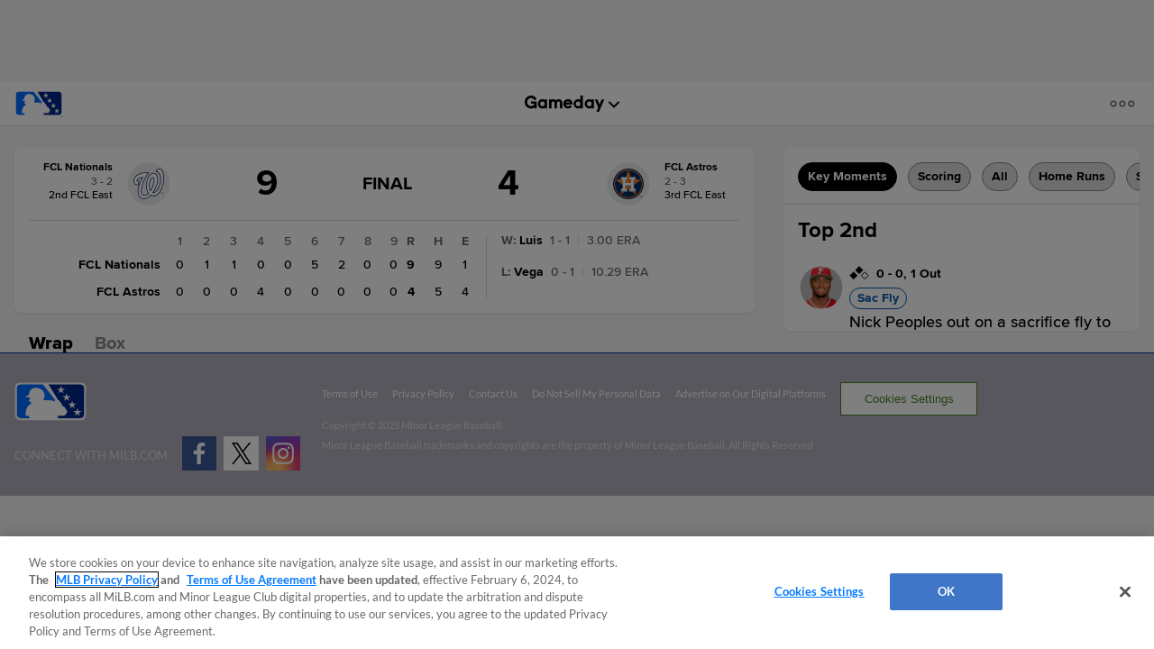

--- FILE ---
content_type: text/html; charset=utf-8
request_url: https://www.google.com/recaptcha/api2/aframe
body_size: 181
content:
<!DOCTYPE HTML><html><head><meta http-equiv="content-type" content="text/html; charset=UTF-8"></head><body><script nonce="-KM1TD0OcS6cnBsWRtfMcg">/** Anti-fraud and anti-abuse applications only. See google.com/recaptcha */ try{var clients={'sodar':'https://pagead2.googlesyndication.com/pagead/sodar?'};window.addEventListener("message",function(a){try{if(a.source===window.parent){var b=JSON.parse(a.data);var c=clients[b['id']];if(c){var d=document.createElement('img');d.src=c+b['params']+'&rc='+(localStorage.getItem("rc::a")?sessionStorage.getItem("rc::b"):"");window.document.body.appendChild(d);sessionStorage.setItem("rc::e",parseInt(sessionStorage.getItem("rc::e")||0)+1);localStorage.setItem("rc::h",'1763062180594');}}}catch(b){}});window.parent.postMessage("_grecaptcha_ready", "*");}catch(b){}</script></body></html>

--- FILE ---
content_type: text/css
request_url: https://prod-gameday.mlbstatic.com/app-milb/5.41.0-milb.3/assets/styles/gd.css
body_size: 12
content:
@media (prefers-color-scheme: dark) {
    :root {
        --bgColor: #000000;
    }
}

@media (prefers-color-scheme: light) {
    :root {
        --bgColor: #F5F5F5;
    }
}

body {
    &.league-milb {
        background-color: var(--bgColor) !important;
    }
}



--- FILE ---
content_type: application/x-javascript;charset=utf-8
request_url: https://ans.milb.com/id?d_visid_ver=3.0.0&d_fieldgroup=A&mcorgid=A65F776A5245B01B0A490D44%40AdobeOrg&mid=27347888306513093534230183615617168920&ts=1763062168439
body_size: -42
content:
{"mid":"27347888306513093534230183615617168920"}

--- FILE ---
content_type: image/svg+xml
request_url: https://www.mlbstatic.com/team-logos/league-on-dark/milb-alt.svg
body_size: 623
content:
<svg xmlns="http://www.w3.org/2000/svg" fill="none" viewBox="0 0 268 149"><clipPath id="a"><path d="M0 0h268v149H0z"/></clipPath><clipPath id="b"><path d="M1 1h266v147.563H1z"/></clipPath><g clip-path="url(#a)"><g clip-path="url(#b)"><path fill="#fff" d="M244.864 1H23.173c-5.935 0-11.505 2.276-15.71 6.39C3.275 11.558 1 17.147 1 23.21v98.903c0 6.043 2.294 11.65 6.444 15.746 4.224 4.187 9.812 6.499 15.747 6.499h221.691c12.215 0 22.136-9.976 22.136-22.264V23.191c0-6.007-2.312-11.614-6.48-15.765C256.332 3.276 250.78 1 244.864 1z"/><path fill="#00278c" d="M259.21 23.191c0-3.84-1.457-7.536-4.187-10.249-2.731-2.712-6.372-4.15-10.158-4.15h-117.8l35.553 59.382 3.277.418 1.984 2.713v2.53l2.239.474 2.039 2.821v2.44l2.33.4 2.33 2.549v5.588s5.025 4.606 9.466 6.354c3.15 1.22 3.478 6.189 5.371 8.902 2.366 3.895 5.607 5.461 4.915 7.645-1.584 5.844-7.555 15.656-13.125 16.129h-22.009v9.43h83.393c7.937 0 14.345-6.481 14.345-14.472V23.191"/><path fill="#006cff" d="M51.807 127.228H41.139c-.091-26.596 8.993-41.323 19.77-44.254 1.474-.273.764-7.537-1.11-9.758 0 0-5.225.073-6.336-.072-1.365-.383-.418-1.876-.418-1.876l5.042-10.776-.692-2.95h-18.55l15.328-10.704c.71-28.253 29.691-30.455 47.167-18.768 10.377 6.863 11.178 20.48 10.377 29.891-.128.601-2.694.2-2.694.2s-1.766 10.322 2.839 10.322h20.389c8.319-.327 16.329 5.298 16.329 5.298l1.966-7.118L105.91 8.792H23.172c-3.842 0-7.5 1.456-10.268 4.168-2.712 2.713-4.132 6.408-4.132 10.25v98.903c0 3.877 1.402 7.518 4.132 10.212 2.767 2.749 6.426 4.26 10.268 4.26h34.114c-2.202-3.786-4.715-8.082-5.48-9.339"/><g fill="#fff"><path d="m179.129 31.365 9.247-6.7h-11.414l-3.531-10.867-3.532 10.868h-11.414l9.23 6.699-3.532 10.868 9.248-6.718 9.229 6.718zM199.462 59.8l9.248-6.718h-11.432l-3.514-10.85-3.531 10.85H178.8l9.248 6.718-3.532 10.85 9.248-6.7 9.23 6.7zM220.234 88.216l9.23-6.699H218.05l-3.532-10.868-3.532 10.868h-11.414l9.248 6.7-3.532 10.849 9.23-6.7 9.248 6.7zM239.73 116.633l9.248-6.699h-11.432l-3.514-10.868-3.531 10.868h-11.432l9.247 6.699-3.531 10.868 9.247-6.717 9.23 6.717zM264.524 144.413l-1.074 2.712-1.056-2.712h-1.202v4.132h.747l-.037-3.277 1.184 3.277h.6l1.165-3.277-.018 3.277h.892v-4.132zM257.516 145.105h1.183v3.459h.892v-3.459h1.184v-.692h-3.259z"/></g></g></g></svg>